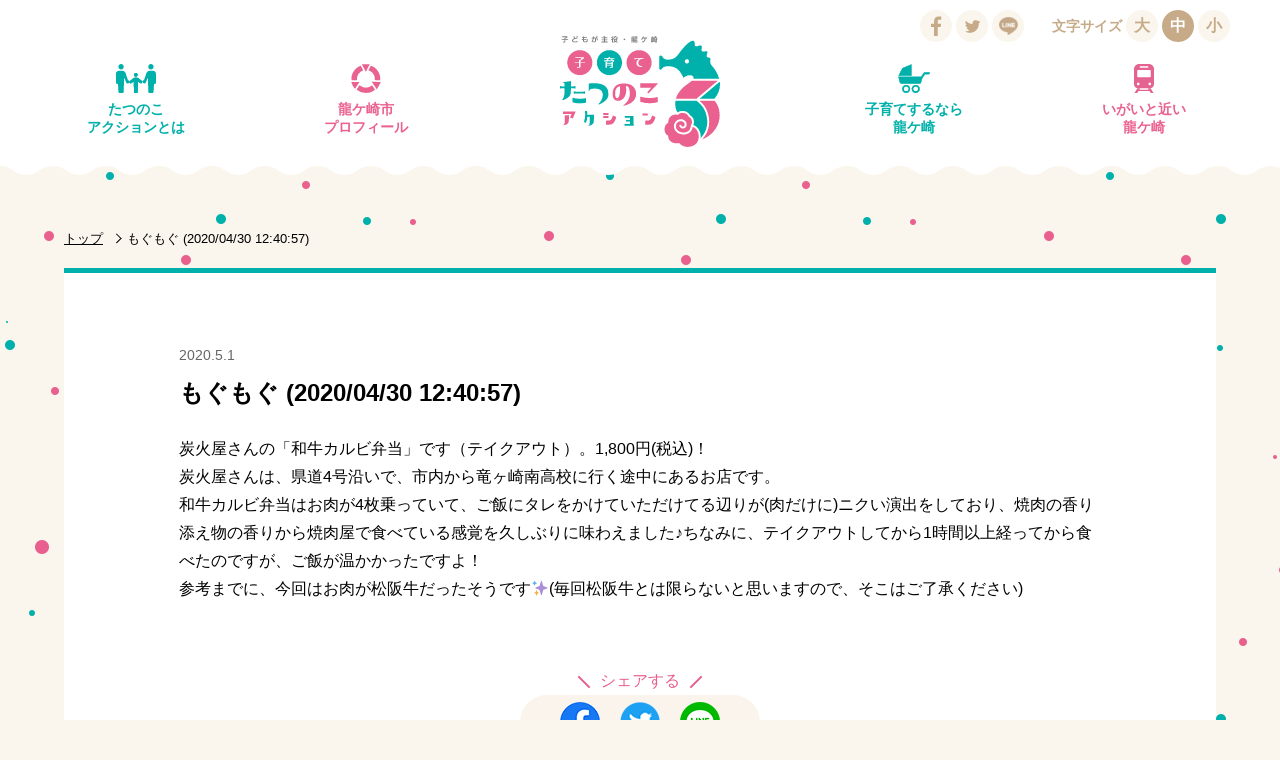

--- FILE ---
content_type: text/html; charset=UTF-8
request_url: https://tatsunoko-action.jp/reviews/%E3%82%82%E3%81%90%E3%82%82%E3%81%90-20200430-124057/
body_size: 16927
content:
<!DOCTYPE html>
<html xmlns="http://www.w3.org/1999/xhtml" xml:lang="ja" lang="ja">
<head>
<meta http-equiv="Content-Type" content="text/html; charset=utf-8" />

<meta http-equiv="Pragma" content="no-cache">
<meta http-equiv="Cache-Control" content="no-cache">
<meta http-equiv="Expires" content="0">

<meta name="viewport" content="width=device-width, initial-scale=1.0">
<meta http-equiv="Content-Style-Type" content="text/css" />
<meta http-equiv="Content-Script-Type" content="text/javascript" />
<script>(function(html){html.className = html.className.replace(/\bno-js\b/,'js')})(document.documentElement);</script>
<title>もぐもぐ (2020/04/30 12:40:57) &#8211; 子育てたつのこアクション｜龍ケ崎市</title>
<link rel='dns-prefetch' href='//s.w.org' />
		<script type="text/javascript">
			window._wpemojiSettings = {"baseUrl":"https:\/\/s.w.org\/images\/core\/emoji\/2.2.1\/72x72\/","ext":".png","svgUrl":"https:\/\/s.w.org\/images\/core\/emoji\/2.2.1\/svg\/","svgExt":".svg","source":{"concatemoji":"https:\/\/tatsunoko-action.jp\/wp-includes\/js\/wp-emoji-release.min.js?ver=4.7.29"}};
			!function(t,a,e){var r,n,i,o=a.createElement("canvas"),l=o.getContext&&o.getContext("2d");function c(t){var e=a.createElement("script");e.src=t,e.defer=e.type="text/javascript",a.getElementsByTagName("head")[0].appendChild(e)}for(i=Array("flag","emoji4"),e.supports={everything:!0,everythingExceptFlag:!0},n=0;n<i.length;n++)e.supports[i[n]]=function(t){var e,a=String.fromCharCode;if(!l||!l.fillText)return!1;switch(l.clearRect(0,0,o.width,o.height),l.textBaseline="top",l.font="600 32px Arial",t){case"flag":return(l.fillText(a(55356,56826,55356,56819),0,0),o.toDataURL().length<3e3)?!1:(l.clearRect(0,0,o.width,o.height),l.fillText(a(55356,57331,65039,8205,55356,57096),0,0),e=o.toDataURL(),l.clearRect(0,0,o.width,o.height),l.fillText(a(55356,57331,55356,57096),0,0),e!==o.toDataURL());case"emoji4":return l.fillText(a(55357,56425,55356,57341,8205,55357,56507),0,0),e=o.toDataURL(),l.clearRect(0,0,o.width,o.height),l.fillText(a(55357,56425,55356,57341,55357,56507),0,0),e!==o.toDataURL()}return!1}(i[n]),e.supports.everything=e.supports.everything&&e.supports[i[n]],"flag"!==i[n]&&(e.supports.everythingExceptFlag=e.supports.everythingExceptFlag&&e.supports[i[n]]);e.supports.everythingExceptFlag=e.supports.everythingExceptFlag&&!e.supports.flag,e.DOMReady=!1,e.readyCallback=function(){e.DOMReady=!0},e.supports.everything||(r=function(){e.readyCallback()},a.addEventListener?(a.addEventListener("DOMContentLoaded",r,!1),t.addEventListener("load",r,!1)):(t.attachEvent("onload",r),a.attachEvent("onreadystatechange",function(){"complete"===a.readyState&&e.readyCallback()})),(r=e.source||{}).concatemoji?c(r.concatemoji):r.wpemoji&&r.twemoji&&(c(r.twemoji),c(r.wpemoji)))}(window,document,window._wpemojiSettings);
		</script>
		<style type="text/css">
img.wp-smiley,
img.emoji {
	display: inline !important;
	border: none !important;
	box-shadow: none !important;
	height: 1em !important;
	width: 1em !important;
	margin: 0 .07em !important;
	vertical-align: -0.1em !important;
	background: none !important;
	padding: 0 !important;
}
</style>
<!-- This site uses the Google Analytics by MonsterInsights plugin v5.5.4 - Universal enabled - https://www.monsterinsights.com/ -->
<script type="text/javascript">
	(function(i,s,o,g,r,a,m){i['GoogleAnalyticsObject']=r;i[r]=i[r]||function(){
		(i[r].q=i[r].q||[]).push(arguments)},i[r].l=1*new Date();a=s.createElement(o),
		m=s.getElementsByTagName(o)[0];a.async=1;a.src=g;m.parentNode.insertBefore(a,m)
	})(window,document,'script','//www.google-analytics.com/analytics.js','__gaTracker');

	__gaTracker('create', 'UA-87782154-1', 'auto');
	__gaTracker('set', 'forceSSL', true);
	__gaTracker('require', 'displayfeatures');
	__gaTracker('require', 'linkid', 'linkid.js');
	__gaTracker('send','pageview');

</script>
<!-- / Google Analytics by MonsterInsights -->
<script type='text/javascript'>
/* <![CDATA[ */
window.CKEDITOR_BASEPATH = "https://tatsunoko-action.jp/wp-content/plugins/ckeditor-for-wordpress/ckeditor/";
var ckeditorSettings = { "textarea_id": "comment", "pluginPath": "https:\/\/tatsunoko-action.jp\/wp-content\/plugins\/ckeditor-for-wordpress\/", "autostart": true, "excerpt_state": false, "qtransEnabled": false, "outputFormat": { "indent": true, "breakBeforeOpen": true, "breakAfterOpen": true, "breakBeforeClose": true, "breakAfterClose": true }, "configuration": { "height": "160px", "skin": "moono", "scayt_autoStartup": false, "entities": true, "entities_greek": true, "entities_latin": true, "toolbar": "WordpressBasic", "templates_files": [ "https:\/\/tatsunoko-action.jp\/wp-content\/plugins\/ckeditor-for-wordpress\/ckeditor.templates.js" ], "stylesCombo_stylesSet": "wordpress:https:\/\/tatsunoko-action.jp\/wp-content\/plugins\/ckeditor-for-wordpress\/ckeditor.styles.js", "allowedContent": true, "customConfig": "https:\/\/tatsunoko-action.jp\/wp-content\/plugins\/ckeditor-for-wordpress\/ckeditor.config.js" }, "externalPlugins": [  ], "additionalButtons": [  ] }
/* ]]> */
</script><style type="text/css">
			#content table.cke_editor { margin:0; }
			#content table.cke_editor tr td { padding:0;border:0; }
		</style><!--[if lt IE 9]>
<script type='text/javascript' src='https://tatsunoko-action.jp/wp-content/themes/tatsunoko-action_20201223/js/html5.js?ver=3.7.3'></script>
<![endif]-->
<script type='text/javascript' src='https://tatsunoko-action.jp/wp-content/plugins/ckeditor-for-wordpress/ckeditor/ckeditor.js?t=F7J8&#038;ver=4.5.3.3'></script>
<script type='text/javascript' src='https://tatsunoko-action.jp/wp-includes/js/jquery/jquery.js?ver=1.12.4'></script>
<script type='text/javascript' src='https://tatsunoko-action.jp/wp-includes/js/jquery/jquery-migrate.min.js?ver=1.4.1'></script>
<script type='text/javascript' src='https://tatsunoko-action.jp/wp-content/plugins/ckeditor-for-wordpress/includes/ckeditor.utils.js?t=F7J8&#038;ver=4.5.3.3'></script>
<script type='text/javascript'>mapp = {data : []};</script>
		<style type="text/css">.recentcomments a{display:inline !important;padding:0 !important;margin:0 !important;}</style>
		<style type="text/css">.broken_link, a.broken_link {
	text-decoration: line-through;
}</style>
<link rel="stylesheet" type="text/css" media="screen, print" href="https://tatsunoko-action.jp/wp-content/themes/tatsunoko-action_20201223/css/import.css" />
<link rel="stylesheet" type="text/css" media="screen, print" href="https://tatsunoko-action.jp/wp-content/themes/tatsunoko-action_20201223/css/jquery.bxslider.css" />
<script src="https://tatsunoko-action.jp/wp-content/themes/tatsunoko-action_20201223/js/jquery.min.js"></script>
<script src="https://tatsunoko-action.jp/wp-content/themes/tatsunoko-action_20201223/js/jquery.cookie.js"></script>
<script src="https://tatsunoko-action.jp/wp-content/themes/tatsunoko-action_20201223/js/jquery.bxslider.js"></script>
<script src="https://tatsunoko-action.jp/wp-content/themes/tatsunoko-action_20201223/js/jquery.tile.js"></script>
<script src="https://tatsunoko-action.jp/wp-content/themes/tatsunoko-action_20201223/js/modal.js"></script>
<script src="https://tatsunoko-action.jp/wp-content/themes/tatsunoko-action_20201223/js/function.js"></script>

	
</head>
<body id="post">
<div class="wrapper">
  <svg style="position: absolute; width: 0; height: 0; overflow: hidden;" version="1.1" xmlns="http://www.w3.org/2000/svg" xmlns:xlink="http://www.w3.org/1999/xlink">
<defs>
<symbol id="icon-facebook" viewBox="0 0 32 32">
<title>facebook</title>
<path class="path1" d="M18.021 28.32v-10.948h3.679l0.551-4.266h-4.23v-2.724c0-1.235 0.343-2.077 2.117-2.077l2.262-0.001v-3.816c-0.391-0.052-1.734-0.168-3.296-0.168-3.262 0-5.495 1.988-5.495 5.64v3.146h-3.689v4.266h3.689v10.948l4.412 0z"></path>
</symbol>
<symbol id="icon-gplus" viewBox="0 0 32 32">
<title>gplus</title>
<path class="path1" d="M11.811 14.866v3.219c0 0 3.124-0.004 4.396-0.004-0.689 2.087-1.76 3.223-4.396 3.223-2.668 0-4.75-2.162-4.75-4.828s2.082-4.828 4.75-4.828c1.41 0 2.321 0.496 3.157 1.186 0.669-0.669 0.613-0.764 2.315-2.37-1.444-1.314-3.364-2.115-5.471-2.115-4.491-0-8.131 3.638-8.131 8.127s3.64 8.127 8.131 8.127c6.712 0 8.353-5.842 7.809-9.736-1.589 0-7.809 0-7.809 0zM26.462 15.027v-2.816h-2.013v2.816h-2.898v2.012h2.898v2.897h2.013v-2.897h2.818v-2.012h-2.818z"></path>
</symbol>
<symbol id="icon-twitter" viewBox="0 0 32 32">
<title>twitter</title>
<path class="path1" d="M13.238 24.41c7.246 0 11.208-6.005 11.208-11.212 0-0.171-0.003-0.34-0.011-0.51 0.769-0.556 1.438-1.25 1.965-2.040-0.706 0.313-1.465 0.525-2.262 0.62 0.813-0.488 1.438-1.26 1.732-2.18-0.761 0.452-1.604 0.78-2.501 0.957-0.719-0.766-1.742-1.245-2.875-1.245-2.176 0-3.94 1.765-3.94 3.94 0 0.309 0.035 0.61 0.102 0.898-3.274-0.164-6.177-1.733-8.119-4.117-0.339 0.582-0.534 1.259-0.534 1.98 0 1.367 0.696 2.574 1.753 3.28-0.646-0.020-1.253-0.197-1.784-0.493-0.001 0.016-0.001 0.033-0.001 0.050 0 1.908 1.358 3.502 3.16 3.863-0.331 0.090-0.679 0.138-1.038 0.138-0.254 0-0.501-0.025-0.74-0.071 0.501 1.566 1.956 2.705 3.68 2.737-1.348 1.057-3.047 1.687-4.892 1.687-0.318 0-0.631-0.018-0.94-0.054 1.743 1.118 3.813 1.77 6.038 1.77z"></path>
</symbol>
</defs>
</svg>
<!--ヘッダーをインクルード(スクロールしたら表示)-->
    <header>
    <div class="conts_wrap">
      <a href="https://tatsunoko-action.jp/"><h1 class="logo">子どもが主役・龍ケ崎市　子育てタツノコアクション</h1></a>
      <button id="gNavi_btn" class="btn_open">MENU</button>
      <nav id="gNavi">
        <ul>
         <li><a href="https://tatsunoko-action.jp/" class="ttl_circle" data-icon="logo_s" title="トップ">トップ</a></li><!--
       --><li><a href="https://tatsunoko-action.jp/action/" class="ttl_circle" data-icon="action" title="たつのこアクションとは">たつのこ<br>アクションとは</a></li><!--
       --><li><a href="https://tatsunoko-action.jp/profile/" class="ttl_circle" data-icon="city" title="龍ケ崎市プロフィール">龍ケ崎市<br>プロフィール</a></li><!--
       --><li><a href="https://tatsunoko-action.jp/child/" class="ttl_circle" data-icon="baby" title="子育てするなら龍ケ崎">子育てするなら<br>龍ケ崎</a></li><!--
       --><li><a href="https://tatsunoko-action.jp/near/" class="ttl_circle" data-icon="train" title="いがいと近い龍ケ崎">いがいと近い<br>龍ケ崎</a></li>
       </ul>
       <button id="gNavi_btn_close" class="btn_close btn_std" data-target="gNavi_btn" title="閉じる">閉じる</button>
      </nav>
    </div><!--conts_wrap-->
    <ul class="head_sns">
      <li>
        <a class="fb-like" href="https://www.facebook.com/sharer/sharer.php?u=https%3A%2F%2Ftatsunoko-action.jp%2Freviews%2F%25e3%2582%2582%25e3%2581%2590%25e3%2582%2582%25e3%2581%2590-20200430-124057%2F" target="_blank" rel="nofollow"><svg><title>Facebook</title><desc>Facebookでいいね！する</desc><use xlink:href="#icon-facebook"/></svg></a>
      </li>
      <li>
        <a href="http://twitter.com/share?count=horizontal&amp;original_referer=https://tatsunoko-action.jp/reviews/%e3%82%82%e3%81%90%e3%82%82%e3%81%90-20200430-124057/&amp;text=もぐもぐ (2020/04/30 12:40:57) &amp;url=https://tatsunoko-action.jp/reviews/%e3%82%82%e3%81%90%e3%82%82%e3%81%90-20200430-124057/" onclick="window.open(this.href, 'tweetwindow', 'width=550, height=450,personalbar=0,toolbar=0,scrollbars=1,resizable=1'); return false;"><svg><title>twitter</title><desc>ツイートする</desc><use xlink:href="#icon-twitter"/></svg></a>
      </li>
      <li class="line">
        <a href="https://social-plugins.line.me/lineit/share?url=https%3A%2F%2Ftatsunoko-action.jp%2Freviews%2F%25e3%2582%2582%25e3%2581%2590%25e3%2582%2582%25e3%2581%2590-20200430-124057%2F" onclick="window.open(this.href, 'Gwindow', 'width=650, height=450, menubar=no, toolbar=no, scrollbars=yes'); return false;"><img src="https://tatsunoko-action.jp/wp-content/themes/tatsunoko-action_20201223/img/line_off.png" alt="LINEでシェアする" class="hover"></a>
      </li>
    </ul>
    
    <div class="head_fontsize">
      <p>文字サイズ</p>
      <ul>
        <li id="fontL">大</li>
        <li id="fontM">中</li>
        <li id="fontS">小</li>
      </ul>
    </div>
    
  </header>

<div class="conts_wrap">
  <!--パンくずリスト-->
  <ul class="breadcrumb">
    <li><a href="https://tatsunoko-action.jp/" title="トップ">トップ</a></li>
    <li>もぐもぐ (2020/04/30 12:40:57)</li>
  </ul>
  
  <!--記事はここから-->
  <section class="conts_post">
  <div class="clearfix">    <p class="date">2020.5.1</p>
    <h2>もぐもぐ (2020/04/30 12:40:57)</h2>
  </div>   
    <!--対象年齢ラベル-->
    <ul class="age">
        </ul>
   
    <!--カテゴリーラベル-->
    <ul class="category">
        </ul>
    
        
    <!--本文-->
    <p>炭火屋さんの「和牛カルビ弁当」です（テイクアウト）。1,800円(税込)！<br />
炭火屋さんは、県道4号沿いで、市内から竜ヶ崎南高校に行く途中にあるお店です。<br />
和牛カルビ弁当はお肉が4枚乗っていて、ご飯にタレをかけていただけてる辺りが(肉だけに)ニクい演出をしており、焼肉の香り添え物の香りから焼肉屋で食べている感覚を久しぶりに味わえました♪ちなみに、テイクアウトしてから1時間以上経ってから食べたのですが、ご飯が温かかったですよ！<br />
参考までに、今回はお肉が松阪牛だったそうです✨(毎回松阪牛とは限らないと思いますので、そこはご了承ください)</p>
        <div class="recommend_shop">
        <!--シェアボタン-->
        <p class="share_ttl">シェアする</p>
        <div class="post_sns" style="overflow: hidden;">
          <div class="fb_btn" id="fbshare"><a href="https://www.facebook.com/sharer/sharer.php?u=https%3A%2F%2Ftatsunoko-action.jp%2Freviews%2F%25e3%2582%2582%25e3%2581%2590%25e3%2582%2582%25e3%2581%2590-20200430-124057%2F" target="_blank"><img src="https://tatsunoko-action.jp/wp-content/themes/tatsunoko-action_20201223/img/icn_fb.png" alt="Facebook"></a></div>
          <div class="tw_btn"><a href="https://twitter.com/share?url=https%3A%2F%2Ftatsunoko-action.jp%2Freviews%2F%25e3%2582%2582%25e3%2581%2590%25e3%2582%2582%25e3%2581%2590-20200430-124057%2F&text=%E3%82%82%E3%81%90%E3%82%82%E3%81%90%20%282020%2F04%2F30%2012%3A40%3A57%29" class="twitter-share-button" target="_blank"><img src="https://tatsunoko-action.jp/wp-content/themes/tatsunoko-action_20201223/img/icn_tw.png" alt="twitter"></a></div>
          <div class="line_btn"><a href="https://social-plugins.line.me/lineit/share?url=https%3A%2F%2Ftatsunoko-action.jp%2Freviews%2F%25e3%2582%2582%25e3%2581%2590%25e3%2582%2582%25e3%2581%2590-20200430-124057%2F" class="twitter-share-button" target="_blank"><img src="https://tatsunoko-action.jp/wp-content/themes/tatsunoko-action_20201223/img/icn_line.png" alt="Line"></a></div>
        </div>


  </section><!--記事ここまで-->
  </div><!--conts_wrap-->


<footer>
	<div class="conts_wrap">
		<a href="#" id="pagetop" title="ページトップへ戻る">ページトップへ戻る</a>

		<nav id="fNavi">
		<ul>
		<li><a href="http://tatsunoko-action.jp/link/" title="リンク・著作権・免責事項">リンク・著作権・免責事項</a></li>
		<li><a href="http://tatsunoko-action.jp/privacy/" title="個人情報の取り扱い">個人情報の取り扱い</a></li>
		<li><a href="http://tatsunoko-action.jp/contact/" title="問い合わせ">問い合わせ</a></li>
		<li><a href="https://www.city.ryugasaki.ibaraki.jp/" target="_blank">龍ケ崎市公式サイト</a></li>
		</ul>
		</nav>

		<p class="copyright">Copyright © RYUGASAKI CITY, IBARAKI PREF, JAPAN, All Rights Reserved.</p>
	</div>
</footer>
</div><!--wrapper-->

<script type='text/javascript' src='https://tatsunoko-action.jp/wp-includes/js/wp-embed.min.js?ver=4.7.29'></script>
<script>
	$(function(){
		$('.more_btn').on('click', function(){
			var list_count = $('ul.post_list li').length;
			var page = 1;
			page = page + Math.ceil(list_count / 12);
			
			var modal = $('ul.post_list li:last').data('target');
			modal = modal.replace('modal', '');
			
			$.ajax({
				type: 'POST',
				scriptCharset: 'UTF-8',
				url: 'https://tatsunoko-action.jp/wp-admin/admin-ajax.php',
				dataType: 'html',
				data: {
						'action': 'my_ajax_news_archive',
						'nonce': 'dd43ad60ad',
						'page': page,
						'modal': modal,
						'post_id': '2814',
				},
			}).done(function (data) {
				if (data != "0") {
					data_arr = JSON.parse(data);
					$('ul.post_list').append(data_arr[0]);
					$('.modal:last').after(data_arr[1]);
					if (data_arr[2]) {
						$('.more_btn').hide();
					}
				}
			}).fail(function () {
			    return false;
			});
		});
		
		var list_count = $('ul.post_list li').length;
		if (0 <= 12) {
			$('.more_btn').hide();
		}
	});
</script>
</body>
</html>
